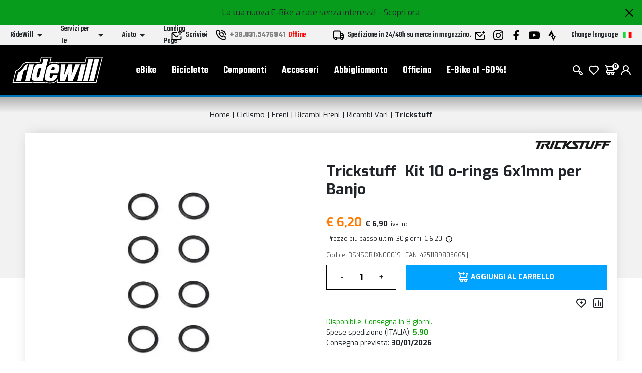

--- FILE ---
content_type: text/html; charset=utf-8
request_url: https://www.google.com/recaptcha/api2/anchor?ar=1&k=6LdOW7ofAAAAAIhoeNY3pjGnGDU7F29YkAdkxgQF&co=aHR0cHM6Ly93d3cucmlkZXdpbGwuaXQ6NDQz&hl=en&v=PoyoqOPhxBO7pBk68S4YbpHZ&size=invisible&anchor-ms=20000&execute-ms=30000&cb=924r1nkr3u4x
body_size: 48640
content:
<!DOCTYPE HTML><html dir="ltr" lang="en"><head><meta http-equiv="Content-Type" content="text/html; charset=UTF-8">
<meta http-equiv="X-UA-Compatible" content="IE=edge">
<title>reCAPTCHA</title>
<style type="text/css">
/* cyrillic-ext */
@font-face {
  font-family: 'Roboto';
  font-style: normal;
  font-weight: 400;
  font-stretch: 100%;
  src: url(//fonts.gstatic.com/s/roboto/v48/KFO7CnqEu92Fr1ME7kSn66aGLdTylUAMa3GUBHMdazTgWw.woff2) format('woff2');
  unicode-range: U+0460-052F, U+1C80-1C8A, U+20B4, U+2DE0-2DFF, U+A640-A69F, U+FE2E-FE2F;
}
/* cyrillic */
@font-face {
  font-family: 'Roboto';
  font-style: normal;
  font-weight: 400;
  font-stretch: 100%;
  src: url(//fonts.gstatic.com/s/roboto/v48/KFO7CnqEu92Fr1ME7kSn66aGLdTylUAMa3iUBHMdazTgWw.woff2) format('woff2');
  unicode-range: U+0301, U+0400-045F, U+0490-0491, U+04B0-04B1, U+2116;
}
/* greek-ext */
@font-face {
  font-family: 'Roboto';
  font-style: normal;
  font-weight: 400;
  font-stretch: 100%;
  src: url(//fonts.gstatic.com/s/roboto/v48/KFO7CnqEu92Fr1ME7kSn66aGLdTylUAMa3CUBHMdazTgWw.woff2) format('woff2');
  unicode-range: U+1F00-1FFF;
}
/* greek */
@font-face {
  font-family: 'Roboto';
  font-style: normal;
  font-weight: 400;
  font-stretch: 100%;
  src: url(//fonts.gstatic.com/s/roboto/v48/KFO7CnqEu92Fr1ME7kSn66aGLdTylUAMa3-UBHMdazTgWw.woff2) format('woff2');
  unicode-range: U+0370-0377, U+037A-037F, U+0384-038A, U+038C, U+038E-03A1, U+03A3-03FF;
}
/* math */
@font-face {
  font-family: 'Roboto';
  font-style: normal;
  font-weight: 400;
  font-stretch: 100%;
  src: url(//fonts.gstatic.com/s/roboto/v48/KFO7CnqEu92Fr1ME7kSn66aGLdTylUAMawCUBHMdazTgWw.woff2) format('woff2');
  unicode-range: U+0302-0303, U+0305, U+0307-0308, U+0310, U+0312, U+0315, U+031A, U+0326-0327, U+032C, U+032F-0330, U+0332-0333, U+0338, U+033A, U+0346, U+034D, U+0391-03A1, U+03A3-03A9, U+03B1-03C9, U+03D1, U+03D5-03D6, U+03F0-03F1, U+03F4-03F5, U+2016-2017, U+2034-2038, U+203C, U+2040, U+2043, U+2047, U+2050, U+2057, U+205F, U+2070-2071, U+2074-208E, U+2090-209C, U+20D0-20DC, U+20E1, U+20E5-20EF, U+2100-2112, U+2114-2115, U+2117-2121, U+2123-214F, U+2190, U+2192, U+2194-21AE, U+21B0-21E5, U+21F1-21F2, U+21F4-2211, U+2213-2214, U+2216-22FF, U+2308-230B, U+2310, U+2319, U+231C-2321, U+2336-237A, U+237C, U+2395, U+239B-23B7, U+23D0, U+23DC-23E1, U+2474-2475, U+25AF, U+25B3, U+25B7, U+25BD, U+25C1, U+25CA, U+25CC, U+25FB, U+266D-266F, U+27C0-27FF, U+2900-2AFF, U+2B0E-2B11, U+2B30-2B4C, U+2BFE, U+3030, U+FF5B, U+FF5D, U+1D400-1D7FF, U+1EE00-1EEFF;
}
/* symbols */
@font-face {
  font-family: 'Roboto';
  font-style: normal;
  font-weight: 400;
  font-stretch: 100%;
  src: url(//fonts.gstatic.com/s/roboto/v48/KFO7CnqEu92Fr1ME7kSn66aGLdTylUAMaxKUBHMdazTgWw.woff2) format('woff2');
  unicode-range: U+0001-000C, U+000E-001F, U+007F-009F, U+20DD-20E0, U+20E2-20E4, U+2150-218F, U+2190, U+2192, U+2194-2199, U+21AF, U+21E6-21F0, U+21F3, U+2218-2219, U+2299, U+22C4-22C6, U+2300-243F, U+2440-244A, U+2460-24FF, U+25A0-27BF, U+2800-28FF, U+2921-2922, U+2981, U+29BF, U+29EB, U+2B00-2BFF, U+4DC0-4DFF, U+FFF9-FFFB, U+10140-1018E, U+10190-1019C, U+101A0, U+101D0-101FD, U+102E0-102FB, U+10E60-10E7E, U+1D2C0-1D2D3, U+1D2E0-1D37F, U+1F000-1F0FF, U+1F100-1F1AD, U+1F1E6-1F1FF, U+1F30D-1F30F, U+1F315, U+1F31C, U+1F31E, U+1F320-1F32C, U+1F336, U+1F378, U+1F37D, U+1F382, U+1F393-1F39F, U+1F3A7-1F3A8, U+1F3AC-1F3AF, U+1F3C2, U+1F3C4-1F3C6, U+1F3CA-1F3CE, U+1F3D4-1F3E0, U+1F3ED, U+1F3F1-1F3F3, U+1F3F5-1F3F7, U+1F408, U+1F415, U+1F41F, U+1F426, U+1F43F, U+1F441-1F442, U+1F444, U+1F446-1F449, U+1F44C-1F44E, U+1F453, U+1F46A, U+1F47D, U+1F4A3, U+1F4B0, U+1F4B3, U+1F4B9, U+1F4BB, U+1F4BF, U+1F4C8-1F4CB, U+1F4D6, U+1F4DA, U+1F4DF, U+1F4E3-1F4E6, U+1F4EA-1F4ED, U+1F4F7, U+1F4F9-1F4FB, U+1F4FD-1F4FE, U+1F503, U+1F507-1F50B, U+1F50D, U+1F512-1F513, U+1F53E-1F54A, U+1F54F-1F5FA, U+1F610, U+1F650-1F67F, U+1F687, U+1F68D, U+1F691, U+1F694, U+1F698, U+1F6AD, U+1F6B2, U+1F6B9-1F6BA, U+1F6BC, U+1F6C6-1F6CF, U+1F6D3-1F6D7, U+1F6E0-1F6EA, U+1F6F0-1F6F3, U+1F6F7-1F6FC, U+1F700-1F7FF, U+1F800-1F80B, U+1F810-1F847, U+1F850-1F859, U+1F860-1F887, U+1F890-1F8AD, U+1F8B0-1F8BB, U+1F8C0-1F8C1, U+1F900-1F90B, U+1F93B, U+1F946, U+1F984, U+1F996, U+1F9E9, U+1FA00-1FA6F, U+1FA70-1FA7C, U+1FA80-1FA89, U+1FA8F-1FAC6, U+1FACE-1FADC, U+1FADF-1FAE9, U+1FAF0-1FAF8, U+1FB00-1FBFF;
}
/* vietnamese */
@font-face {
  font-family: 'Roboto';
  font-style: normal;
  font-weight: 400;
  font-stretch: 100%;
  src: url(//fonts.gstatic.com/s/roboto/v48/KFO7CnqEu92Fr1ME7kSn66aGLdTylUAMa3OUBHMdazTgWw.woff2) format('woff2');
  unicode-range: U+0102-0103, U+0110-0111, U+0128-0129, U+0168-0169, U+01A0-01A1, U+01AF-01B0, U+0300-0301, U+0303-0304, U+0308-0309, U+0323, U+0329, U+1EA0-1EF9, U+20AB;
}
/* latin-ext */
@font-face {
  font-family: 'Roboto';
  font-style: normal;
  font-weight: 400;
  font-stretch: 100%;
  src: url(//fonts.gstatic.com/s/roboto/v48/KFO7CnqEu92Fr1ME7kSn66aGLdTylUAMa3KUBHMdazTgWw.woff2) format('woff2');
  unicode-range: U+0100-02BA, U+02BD-02C5, U+02C7-02CC, U+02CE-02D7, U+02DD-02FF, U+0304, U+0308, U+0329, U+1D00-1DBF, U+1E00-1E9F, U+1EF2-1EFF, U+2020, U+20A0-20AB, U+20AD-20C0, U+2113, U+2C60-2C7F, U+A720-A7FF;
}
/* latin */
@font-face {
  font-family: 'Roboto';
  font-style: normal;
  font-weight: 400;
  font-stretch: 100%;
  src: url(//fonts.gstatic.com/s/roboto/v48/KFO7CnqEu92Fr1ME7kSn66aGLdTylUAMa3yUBHMdazQ.woff2) format('woff2');
  unicode-range: U+0000-00FF, U+0131, U+0152-0153, U+02BB-02BC, U+02C6, U+02DA, U+02DC, U+0304, U+0308, U+0329, U+2000-206F, U+20AC, U+2122, U+2191, U+2193, U+2212, U+2215, U+FEFF, U+FFFD;
}
/* cyrillic-ext */
@font-face {
  font-family: 'Roboto';
  font-style: normal;
  font-weight: 500;
  font-stretch: 100%;
  src: url(//fonts.gstatic.com/s/roboto/v48/KFO7CnqEu92Fr1ME7kSn66aGLdTylUAMa3GUBHMdazTgWw.woff2) format('woff2');
  unicode-range: U+0460-052F, U+1C80-1C8A, U+20B4, U+2DE0-2DFF, U+A640-A69F, U+FE2E-FE2F;
}
/* cyrillic */
@font-face {
  font-family: 'Roboto';
  font-style: normal;
  font-weight: 500;
  font-stretch: 100%;
  src: url(//fonts.gstatic.com/s/roboto/v48/KFO7CnqEu92Fr1ME7kSn66aGLdTylUAMa3iUBHMdazTgWw.woff2) format('woff2');
  unicode-range: U+0301, U+0400-045F, U+0490-0491, U+04B0-04B1, U+2116;
}
/* greek-ext */
@font-face {
  font-family: 'Roboto';
  font-style: normal;
  font-weight: 500;
  font-stretch: 100%;
  src: url(//fonts.gstatic.com/s/roboto/v48/KFO7CnqEu92Fr1ME7kSn66aGLdTylUAMa3CUBHMdazTgWw.woff2) format('woff2');
  unicode-range: U+1F00-1FFF;
}
/* greek */
@font-face {
  font-family: 'Roboto';
  font-style: normal;
  font-weight: 500;
  font-stretch: 100%;
  src: url(//fonts.gstatic.com/s/roboto/v48/KFO7CnqEu92Fr1ME7kSn66aGLdTylUAMa3-UBHMdazTgWw.woff2) format('woff2');
  unicode-range: U+0370-0377, U+037A-037F, U+0384-038A, U+038C, U+038E-03A1, U+03A3-03FF;
}
/* math */
@font-face {
  font-family: 'Roboto';
  font-style: normal;
  font-weight: 500;
  font-stretch: 100%;
  src: url(//fonts.gstatic.com/s/roboto/v48/KFO7CnqEu92Fr1ME7kSn66aGLdTylUAMawCUBHMdazTgWw.woff2) format('woff2');
  unicode-range: U+0302-0303, U+0305, U+0307-0308, U+0310, U+0312, U+0315, U+031A, U+0326-0327, U+032C, U+032F-0330, U+0332-0333, U+0338, U+033A, U+0346, U+034D, U+0391-03A1, U+03A3-03A9, U+03B1-03C9, U+03D1, U+03D5-03D6, U+03F0-03F1, U+03F4-03F5, U+2016-2017, U+2034-2038, U+203C, U+2040, U+2043, U+2047, U+2050, U+2057, U+205F, U+2070-2071, U+2074-208E, U+2090-209C, U+20D0-20DC, U+20E1, U+20E5-20EF, U+2100-2112, U+2114-2115, U+2117-2121, U+2123-214F, U+2190, U+2192, U+2194-21AE, U+21B0-21E5, U+21F1-21F2, U+21F4-2211, U+2213-2214, U+2216-22FF, U+2308-230B, U+2310, U+2319, U+231C-2321, U+2336-237A, U+237C, U+2395, U+239B-23B7, U+23D0, U+23DC-23E1, U+2474-2475, U+25AF, U+25B3, U+25B7, U+25BD, U+25C1, U+25CA, U+25CC, U+25FB, U+266D-266F, U+27C0-27FF, U+2900-2AFF, U+2B0E-2B11, U+2B30-2B4C, U+2BFE, U+3030, U+FF5B, U+FF5D, U+1D400-1D7FF, U+1EE00-1EEFF;
}
/* symbols */
@font-face {
  font-family: 'Roboto';
  font-style: normal;
  font-weight: 500;
  font-stretch: 100%;
  src: url(//fonts.gstatic.com/s/roboto/v48/KFO7CnqEu92Fr1ME7kSn66aGLdTylUAMaxKUBHMdazTgWw.woff2) format('woff2');
  unicode-range: U+0001-000C, U+000E-001F, U+007F-009F, U+20DD-20E0, U+20E2-20E4, U+2150-218F, U+2190, U+2192, U+2194-2199, U+21AF, U+21E6-21F0, U+21F3, U+2218-2219, U+2299, U+22C4-22C6, U+2300-243F, U+2440-244A, U+2460-24FF, U+25A0-27BF, U+2800-28FF, U+2921-2922, U+2981, U+29BF, U+29EB, U+2B00-2BFF, U+4DC0-4DFF, U+FFF9-FFFB, U+10140-1018E, U+10190-1019C, U+101A0, U+101D0-101FD, U+102E0-102FB, U+10E60-10E7E, U+1D2C0-1D2D3, U+1D2E0-1D37F, U+1F000-1F0FF, U+1F100-1F1AD, U+1F1E6-1F1FF, U+1F30D-1F30F, U+1F315, U+1F31C, U+1F31E, U+1F320-1F32C, U+1F336, U+1F378, U+1F37D, U+1F382, U+1F393-1F39F, U+1F3A7-1F3A8, U+1F3AC-1F3AF, U+1F3C2, U+1F3C4-1F3C6, U+1F3CA-1F3CE, U+1F3D4-1F3E0, U+1F3ED, U+1F3F1-1F3F3, U+1F3F5-1F3F7, U+1F408, U+1F415, U+1F41F, U+1F426, U+1F43F, U+1F441-1F442, U+1F444, U+1F446-1F449, U+1F44C-1F44E, U+1F453, U+1F46A, U+1F47D, U+1F4A3, U+1F4B0, U+1F4B3, U+1F4B9, U+1F4BB, U+1F4BF, U+1F4C8-1F4CB, U+1F4D6, U+1F4DA, U+1F4DF, U+1F4E3-1F4E6, U+1F4EA-1F4ED, U+1F4F7, U+1F4F9-1F4FB, U+1F4FD-1F4FE, U+1F503, U+1F507-1F50B, U+1F50D, U+1F512-1F513, U+1F53E-1F54A, U+1F54F-1F5FA, U+1F610, U+1F650-1F67F, U+1F687, U+1F68D, U+1F691, U+1F694, U+1F698, U+1F6AD, U+1F6B2, U+1F6B9-1F6BA, U+1F6BC, U+1F6C6-1F6CF, U+1F6D3-1F6D7, U+1F6E0-1F6EA, U+1F6F0-1F6F3, U+1F6F7-1F6FC, U+1F700-1F7FF, U+1F800-1F80B, U+1F810-1F847, U+1F850-1F859, U+1F860-1F887, U+1F890-1F8AD, U+1F8B0-1F8BB, U+1F8C0-1F8C1, U+1F900-1F90B, U+1F93B, U+1F946, U+1F984, U+1F996, U+1F9E9, U+1FA00-1FA6F, U+1FA70-1FA7C, U+1FA80-1FA89, U+1FA8F-1FAC6, U+1FACE-1FADC, U+1FADF-1FAE9, U+1FAF0-1FAF8, U+1FB00-1FBFF;
}
/* vietnamese */
@font-face {
  font-family: 'Roboto';
  font-style: normal;
  font-weight: 500;
  font-stretch: 100%;
  src: url(//fonts.gstatic.com/s/roboto/v48/KFO7CnqEu92Fr1ME7kSn66aGLdTylUAMa3OUBHMdazTgWw.woff2) format('woff2');
  unicode-range: U+0102-0103, U+0110-0111, U+0128-0129, U+0168-0169, U+01A0-01A1, U+01AF-01B0, U+0300-0301, U+0303-0304, U+0308-0309, U+0323, U+0329, U+1EA0-1EF9, U+20AB;
}
/* latin-ext */
@font-face {
  font-family: 'Roboto';
  font-style: normal;
  font-weight: 500;
  font-stretch: 100%;
  src: url(//fonts.gstatic.com/s/roboto/v48/KFO7CnqEu92Fr1ME7kSn66aGLdTylUAMa3KUBHMdazTgWw.woff2) format('woff2');
  unicode-range: U+0100-02BA, U+02BD-02C5, U+02C7-02CC, U+02CE-02D7, U+02DD-02FF, U+0304, U+0308, U+0329, U+1D00-1DBF, U+1E00-1E9F, U+1EF2-1EFF, U+2020, U+20A0-20AB, U+20AD-20C0, U+2113, U+2C60-2C7F, U+A720-A7FF;
}
/* latin */
@font-face {
  font-family: 'Roboto';
  font-style: normal;
  font-weight: 500;
  font-stretch: 100%;
  src: url(//fonts.gstatic.com/s/roboto/v48/KFO7CnqEu92Fr1ME7kSn66aGLdTylUAMa3yUBHMdazQ.woff2) format('woff2');
  unicode-range: U+0000-00FF, U+0131, U+0152-0153, U+02BB-02BC, U+02C6, U+02DA, U+02DC, U+0304, U+0308, U+0329, U+2000-206F, U+20AC, U+2122, U+2191, U+2193, U+2212, U+2215, U+FEFF, U+FFFD;
}
/* cyrillic-ext */
@font-face {
  font-family: 'Roboto';
  font-style: normal;
  font-weight: 900;
  font-stretch: 100%;
  src: url(//fonts.gstatic.com/s/roboto/v48/KFO7CnqEu92Fr1ME7kSn66aGLdTylUAMa3GUBHMdazTgWw.woff2) format('woff2');
  unicode-range: U+0460-052F, U+1C80-1C8A, U+20B4, U+2DE0-2DFF, U+A640-A69F, U+FE2E-FE2F;
}
/* cyrillic */
@font-face {
  font-family: 'Roboto';
  font-style: normal;
  font-weight: 900;
  font-stretch: 100%;
  src: url(//fonts.gstatic.com/s/roboto/v48/KFO7CnqEu92Fr1ME7kSn66aGLdTylUAMa3iUBHMdazTgWw.woff2) format('woff2');
  unicode-range: U+0301, U+0400-045F, U+0490-0491, U+04B0-04B1, U+2116;
}
/* greek-ext */
@font-face {
  font-family: 'Roboto';
  font-style: normal;
  font-weight: 900;
  font-stretch: 100%;
  src: url(//fonts.gstatic.com/s/roboto/v48/KFO7CnqEu92Fr1ME7kSn66aGLdTylUAMa3CUBHMdazTgWw.woff2) format('woff2');
  unicode-range: U+1F00-1FFF;
}
/* greek */
@font-face {
  font-family: 'Roboto';
  font-style: normal;
  font-weight: 900;
  font-stretch: 100%;
  src: url(//fonts.gstatic.com/s/roboto/v48/KFO7CnqEu92Fr1ME7kSn66aGLdTylUAMa3-UBHMdazTgWw.woff2) format('woff2');
  unicode-range: U+0370-0377, U+037A-037F, U+0384-038A, U+038C, U+038E-03A1, U+03A3-03FF;
}
/* math */
@font-face {
  font-family: 'Roboto';
  font-style: normal;
  font-weight: 900;
  font-stretch: 100%;
  src: url(//fonts.gstatic.com/s/roboto/v48/KFO7CnqEu92Fr1ME7kSn66aGLdTylUAMawCUBHMdazTgWw.woff2) format('woff2');
  unicode-range: U+0302-0303, U+0305, U+0307-0308, U+0310, U+0312, U+0315, U+031A, U+0326-0327, U+032C, U+032F-0330, U+0332-0333, U+0338, U+033A, U+0346, U+034D, U+0391-03A1, U+03A3-03A9, U+03B1-03C9, U+03D1, U+03D5-03D6, U+03F0-03F1, U+03F4-03F5, U+2016-2017, U+2034-2038, U+203C, U+2040, U+2043, U+2047, U+2050, U+2057, U+205F, U+2070-2071, U+2074-208E, U+2090-209C, U+20D0-20DC, U+20E1, U+20E5-20EF, U+2100-2112, U+2114-2115, U+2117-2121, U+2123-214F, U+2190, U+2192, U+2194-21AE, U+21B0-21E5, U+21F1-21F2, U+21F4-2211, U+2213-2214, U+2216-22FF, U+2308-230B, U+2310, U+2319, U+231C-2321, U+2336-237A, U+237C, U+2395, U+239B-23B7, U+23D0, U+23DC-23E1, U+2474-2475, U+25AF, U+25B3, U+25B7, U+25BD, U+25C1, U+25CA, U+25CC, U+25FB, U+266D-266F, U+27C0-27FF, U+2900-2AFF, U+2B0E-2B11, U+2B30-2B4C, U+2BFE, U+3030, U+FF5B, U+FF5D, U+1D400-1D7FF, U+1EE00-1EEFF;
}
/* symbols */
@font-face {
  font-family: 'Roboto';
  font-style: normal;
  font-weight: 900;
  font-stretch: 100%;
  src: url(//fonts.gstatic.com/s/roboto/v48/KFO7CnqEu92Fr1ME7kSn66aGLdTylUAMaxKUBHMdazTgWw.woff2) format('woff2');
  unicode-range: U+0001-000C, U+000E-001F, U+007F-009F, U+20DD-20E0, U+20E2-20E4, U+2150-218F, U+2190, U+2192, U+2194-2199, U+21AF, U+21E6-21F0, U+21F3, U+2218-2219, U+2299, U+22C4-22C6, U+2300-243F, U+2440-244A, U+2460-24FF, U+25A0-27BF, U+2800-28FF, U+2921-2922, U+2981, U+29BF, U+29EB, U+2B00-2BFF, U+4DC0-4DFF, U+FFF9-FFFB, U+10140-1018E, U+10190-1019C, U+101A0, U+101D0-101FD, U+102E0-102FB, U+10E60-10E7E, U+1D2C0-1D2D3, U+1D2E0-1D37F, U+1F000-1F0FF, U+1F100-1F1AD, U+1F1E6-1F1FF, U+1F30D-1F30F, U+1F315, U+1F31C, U+1F31E, U+1F320-1F32C, U+1F336, U+1F378, U+1F37D, U+1F382, U+1F393-1F39F, U+1F3A7-1F3A8, U+1F3AC-1F3AF, U+1F3C2, U+1F3C4-1F3C6, U+1F3CA-1F3CE, U+1F3D4-1F3E0, U+1F3ED, U+1F3F1-1F3F3, U+1F3F5-1F3F7, U+1F408, U+1F415, U+1F41F, U+1F426, U+1F43F, U+1F441-1F442, U+1F444, U+1F446-1F449, U+1F44C-1F44E, U+1F453, U+1F46A, U+1F47D, U+1F4A3, U+1F4B0, U+1F4B3, U+1F4B9, U+1F4BB, U+1F4BF, U+1F4C8-1F4CB, U+1F4D6, U+1F4DA, U+1F4DF, U+1F4E3-1F4E6, U+1F4EA-1F4ED, U+1F4F7, U+1F4F9-1F4FB, U+1F4FD-1F4FE, U+1F503, U+1F507-1F50B, U+1F50D, U+1F512-1F513, U+1F53E-1F54A, U+1F54F-1F5FA, U+1F610, U+1F650-1F67F, U+1F687, U+1F68D, U+1F691, U+1F694, U+1F698, U+1F6AD, U+1F6B2, U+1F6B9-1F6BA, U+1F6BC, U+1F6C6-1F6CF, U+1F6D3-1F6D7, U+1F6E0-1F6EA, U+1F6F0-1F6F3, U+1F6F7-1F6FC, U+1F700-1F7FF, U+1F800-1F80B, U+1F810-1F847, U+1F850-1F859, U+1F860-1F887, U+1F890-1F8AD, U+1F8B0-1F8BB, U+1F8C0-1F8C1, U+1F900-1F90B, U+1F93B, U+1F946, U+1F984, U+1F996, U+1F9E9, U+1FA00-1FA6F, U+1FA70-1FA7C, U+1FA80-1FA89, U+1FA8F-1FAC6, U+1FACE-1FADC, U+1FADF-1FAE9, U+1FAF0-1FAF8, U+1FB00-1FBFF;
}
/* vietnamese */
@font-face {
  font-family: 'Roboto';
  font-style: normal;
  font-weight: 900;
  font-stretch: 100%;
  src: url(//fonts.gstatic.com/s/roboto/v48/KFO7CnqEu92Fr1ME7kSn66aGLdTylUAMa3OUBHMdazTgWw.woff2) format('woff2');
  unicode-range: U+0102-0103, U+0110-0111, U+0128-0129, U+0168-0169, U+01A0-01A1, U+01AF-01B0, U+0300-0301, U+0303-0304, U+0308-0309, U+0323, U+0329, U+1EA0-1EF9, U+20AB;
}
/* latin-ext */
@font-face {
  font-family: 'Roboto';
  font-style: normal;
  font-weight: 900;
  font-stretch: 100%;
  src: url(//fonts.gstatic.com/s/roboto/v48/KFO7CnqEu92Fr1ME7kSn66aGLdTylUAMa3KUBHMdazTgWw.woff2) format('woff2');
  unicode-range: U+0100-02BA, U+02BD-02C5, U+02C7-02CC, U+02CE-02D7, U+02DD-02FF, U+0304, U+0308, U+0329, U+1D00-1DBF, U+1E00-1E9F, U+1EF2-1EFF, U+2020, U+20A0-20AB, U+20AD-20C0, U+2113, U+2C60-2C7F, U+A720-A7FF;
}
/* latin */
@font-face {
  font-family: 'Roboto';
  font-style: normal;
  font-weight: 900;
  font-stretch: 100%;
  src: url(//fonts.gstatic.com/s/roboto/v48/KFO7CnqEu92Fr1ME7kSn66aGLdTylUAMa3yUBHMdazQ.woff2) format('woff2');
  unicode-range: U+0000-00FF, U+0131, U+0152-0153, U+02BB-02BC, U+02C6, U+02DA, U+02DC, U+0304, U+0308, U+0329, U+2000-206F, U+20AC, U+2122, U+2191, U+2193, U+2212, U+2215, U+FEFF, U+FFFD;
}

</style>
<link rel="stylesheet" type="text/css" href="https://www.gstatic.com/recaptcha/releases/PoyoqOPhxBO7pBk68S4YbpHZ/styles__ltr.css">
<script nonce="sjURTuHQPjTkMLCrNHCclQ" type="text/javascript">window['__recaptcha_api'] = 'https://www.google.com/recaptcha/api2/';</script>
<script type="text/javascript" src="https://www.gstatic.com/recaptcha/releases/PoyoqOPhxBO7pBk68S4YbpHZ/recaptcha__en.js" nonce="sjURTuHQPjTkMLCrNHCclQ">
      
    </script></head>
<body><div id="rc-anchor-alert" class="rc-anchor-alert"></div>
<input type="hidden" id="recaptcha-token" value="[base64]">
<script type="text/javascript" nonce="sjURTuHQPjTkMLCrNHCclQ">
      recaptcha.anchor.Main.init("[\x22ainput\x22,[\x22bgdata\x22,\x22\x22,\[base64]/[base64]/bmV3IFpbdF0obVswXSk6Sz09Mj9uZXcgWlt0XShtWzBdLG1bMV0pOks9PTM/bmV3IFpbdF0obVswXSxtWzFdLG1bMl0pOks9PTQ/[base64]/[base64]/[base64]/[base64]/[base64]/[base64]/[base64]/[base64]/[base64]/[base64]/[base64]/[base64]/[base64]/[base64]\\u003d\\u003d\x22,\[base64]\x22,\x22MTbDv3Ehwq06w5bCrD1QX8KDQwx0wo5QLcO7w6EWw5PCgFMfwrTDjcOjPADDvyLDvHxiwrEHEMKKw6EJwr3CscOTw6TCuDRNYcKAXcOQHzXCkijDrMKVwqxZU8Ojw6cRccOAw5d0wpxHLcKzF3vDn2/CsMK8MCQtw4g+OgTChQ1bwrjCjcOCfsK6XMO8B8KUw5LCmcO+wo9Fw5V+QRzDkEB4Umtww61+W8Kowq8WwqPDsx8HKcO3FTtPfcO1wpLDphtgwo1FFlfDsSTCohzCsGbDmsKBaMK1wogdDTBJw45kw7hxwpp7RnDCmMOBTgLDkSBINcKRw7nCtRthVX/[base64]/Di2YKw4pLGjIrUBZCwrFhw57ClQLDsynCjUt3w4EcwpA3w4l/X8KoDm3DlkjDsMKywo5HJ0lowq/CpCY1VcORWsK6KMOGBF4iCcKYOT9qwrw3wqN/f8KGwrfCscKcWcOxw6bDunp6FlHCgXjDh8KbckHDn8OaRgVwAMOywosRAFjDllDCqSbDh8KlHGPCoMO2wrc7Aig3EFbDnyjCicOxNBlXw7hsGjfDrcKxw6JDw5sxRcKbw5sLwqjCh8Omw78ALVBYRQrDlsKEAw3ChMKhw5/CusKXw6odPMOYS0hCfjnDp8OLwrtXM2PCsMKHwppAaC5awo8+Nn7DpwHClUkBw4rDgEfCoMKcJMKKw409w7MMRjAgQzV3w6bDoA1Bw4XCghzCnyRPWzvCusO8cU7Cq8O5WMOzwpYNwpnCkWRjwoASw4tIw6HCpsO9T3/Ch8Kew5vDhDvDrcO9w4vDgMKbXsKRw7fDlwApOsOsw7xjFlk1wprDizPDuTcJBnrClBnChnJAPsOiHQEywqIVw6tdwrzCkQfDmgfCv8OcaHp0d8O/UyvDsH01DE0+wrzDuMOyJy9kScKpcMKEw4Izw4/[base64]/Q8OOw6Apw5NQcmDChEPDriFyW0fCmm7DvsKxNxHDq3RUw7bCk8O1w6rCnlNvw4tODhLDmSNGw5LDpcOHLsOdTwFuImnCtBnChcORwr/CkMOnwrbDgsO9wqZWw47CjMOYchAAwqJNw67CmyzDo8Osw6RXasOOwrYVJcK6w4FmwrA1HHTDi8K3KsOWesOmwr/DkMO6wpxgdH4Fw6fCpFJxekzCs8O3FzpHwq/[base64]/DosOlLMKpdcKfHU7DkMKzwoFHbcKBHwtTCcOgw4kIwqwEWcK+P8OIwqhjwqw+w7TDkcOoURLDgsK1wrw7OWfDh8OsEsKlYG/[base64]/DliTDgTLDh8KHwrwww6vCsjLDosOLYVXDtWRRwpTCnRdOSQjDrw1hw7fDvnAcwofCl8Ogw6PDhS3CmTTCvUJXTgoWw7zCjwAxwqvCs8ODwqjDlHEuwoUHPTbCoRZqwoLDncOvBi7Cl8ODQgPCrQnCmsOOw5bChsK/[base64]/Cr8O5TMK0BcO2TcOJQ3/[base64]/CpcKGwrHDrcOcwqwgw5pQwofCs3gzAX9zOsK3w5MUw7YfwqgywrbDr8OZAsOZCMOOSGw2XmoWw6haLcKNE8OGTcORw4AOw4Iww5/[base64]/w5zCjXBBwp7DlTRmw6cSw7NNEsOQw5tfNcKBIcO0wr5DNcKABGrCqzfCqcKHw5AgKsOWwqrDvlTDhMKyWMO4YsKhwqcUMCJfwptDwq/CocOEw5JZw44rBTRfLSTDscKNN8KGwrjCv8Kpw5dGwpUCC8KbElTCvcK+w7HDs8OAwrRHK8K+VyvCvsKuwprDu1hhPsOaDiHDqDzCkcOjInkcw5dHH8OXw4jChGFXX3dTwr/CuyfDusK5w53CmCnCv8OKdz7DiGdrw4Z4w6rDiGzDtMOdw5/[base64]/w459csO7wojDk1h8w4A4wrjDnRjDiCpXw4jCmGrCghsIDMOzIRvCiygkM8KBTEUeVsOaScK7cg/[base64]/[base64]/DucKiwqrDpXY5PBDCqwbDrG8tWS9rwpZwXsK3HQpNw6fCtkrDs3/Cq8OkNsKaw60gAcOQwo3CuEPDhCsZw6/CtMKxflMywpHCqWd/[base64]/[base64]/woEUwrzDnBFLJjEkw49Ywo4NZMK1TVLDrAV6JkbDmsKMwqw6cMKhdsK5wrAdYMK+w6tOO00EwoDDvcKCIFHDtsOhwp/DpsKQWjFJw4ZlFDtQKRvCrHBwBW54wrTDqXARTn1MccOTwozDocKnwpnCuF99Nn3ChcKaNMOFKMO5w7LDvz8Gw4NCfwbDoAMNwqPCi30rw4LDiwjCi8OPasK6w6MVw61xwpgtwox7w4Bcw7/[base64]/M8OrYR14woPCvDDDtsKqUxQVOBcZOTrCnx57ZnQ4wqI/UyZPTMOVwpdywqnCoMOjwoHDjMKUX38FwpTCmMKCGEwYw7zDpXAvTsKPAEdERBXDtsOOwqnClsOfUsO/c009w4doYh7DhsOPVHrCisOYRMKoWULCu8KCCUolFMO1emjCicOGRsOMwr/CigBSwpfCkmoNOsOPEMOIbXVwwrrDuRp9w5FeEAUyKWMfF8KCMX07w7UIw4bCrxB2YyHCmwfCocKdUnETw4xZwpBZMMOFI2BKw5jCkcK0w5E3w7LDtlzCvcO2GR9mUwoKwoklXMKnwrnDnw0TwqPCozYXJTXDlsOiwrfCucKuwrpNwqTCmygMwp/CpsKcS8KDw5sew4PDsBPDg8KTCCZuBMKpwqYXT2UUw6ofHWItFsKkJcOsw5vCmcOFGhdtPWxqF8KIw4kdwot8BCbDjQEpw4XDl30Jw6oRw6HCmFo4RHvChsKBw5FHNcO9wqXDknjDgsOEwrvDusOlGMO5w7TCqn8xwrxnX8Kww6rDjcOsEnkgw5rDm3/CgsOOGg/Cj8OAwqfDksKdwrrDjwLDo8K0wpzCmEouO1cqZQhtLsKPJ0paTSp4DCDCuy7DpmZUw4/DpykAIsOww7xBwrvCpT3DiAvDgcKBwpp9DWd0U8OKaALCjsOPKFvDhMO/w5Ufw6sPEcO3w5dEcsOwbgglQcOJwqjDpTFowqvCtD3Do0vCk3vDhsOFwqEhw5DCmyvDjC0Aw4EiwpnDqMOCwqYITnLDncKAUxljTWNnw69te1/CpcO4fsKxQX1EwrZew6VqIMKWTsOww6TDjMKdw5LDvyAgAcKpIGHClkpnDE8pwpNiX0Ijf8K9G29lZXhKI2hIElk5LcOfQQ19w7LCvVLDgMKfwqxSw4bDqUDDvXB0acKgw5TClUMXLcO6NU/CscOrwphWw7fCi3s6wpLClsO9w6TDgMOeJcK/[base64]/[base64]/Cpj5DUMOHVFYSw6nDrkXDnMOpw4JKw6g8CcOHSSPCksKiwoMwbALDhsOVWy/DgMOPXsOpwp7DnTI/wrLDvRpnw6MEL8OBC3/[base64]/b8K/w77CuXLCv8Kvw4hvfsOLf0/[base64]/Di8KEwr7CvMK2e8Orw4vCjB4rwrzDr8K2Y8Kcwp1Nwp3DmxQ+wqDCtsK5csKiBMKYwpDCjcKHPcOOwrFFwqLDh8K4dio+wovCmSVKw6ZddUh7wrjDkgHCpV/Dv8O3eBvChMO2LF8tVzkuwokiMAQIdsOWcHRLMXw0dBBJHcOxIsOxKcKgOMKxwpgXAMOQZ8ODLlzDgcOzLCDCuBnDisO+Z8ONYjhNCcKiMyvCmsO/[base64]/w71YfcKuw5FLS1omw6DDgGBNZTLDuijDtsOPbHJ2w53Cny7Dl24EwpFiwofCj8O+wpV5c8KTcsKYGsO5w4ItwqbCvQENOMKOH8Knw7PCvsKAwpTDusKadMKsw6rCrcOLw5TCtMKXw70Cw41QRSE6H8Kww5jCgcOdGk1GMFoDw44BSyLDtcO/B8Oew4LCqsOCw4vDhcOiMcOnAgDDu8KoBMOnWCTCu8KowookwpHDnMOPwrXDshzCty/DocK3RH3DrFTCkQxww5DDoMK2w7tpwpDDjcKFKcKFw77CjcKGwrcpb8KXw53CminDuhjCrDzCnCfDr8KwWMKaworDhMKfwqPDmMOvwpnDqGjCocONI8OJUwPCtMO2B8Kuw6MoIEdcKMOEfcKvLykLZB7DicK6wqLDvsKowodywpxeADnChX/Cg1HCqcOWwrzDhA4nw6UpCAs1wqbCsSjDrCpIPVrDiS1Iw63DljvCrsKbwp/CsS3ClsOcwrpBw4QSwqZ2wp/[base64]/w43DpwRqwoLDl8K4ACzCr8KRwq/Dqk3Dj1LCtMKLwqbDhsKfw4YVScO0wpXCixvCtlnCtyLCnix9wrc1w6zDih/DtjI6DcKsSsKewoJww5FDECLCtjpswqsPBMK4HDtaw4MdwoAIwol9w7bCn8Kow4XDgcOTwqIcw4lbw7LDocKRXwTCmsOVOMOpwpYcE8OcXwsqw40Ew4fCicK8dQ15wp4sw5rCh2xBw7VREg9VLMKVJBDCm8OpwrDDtD/[base64]/DrGXCu8KkwprCp8KICMKJwrbDhsO9VT/Dj2DDp3HDi8KHGsOpw5fCucKgwrHCv8K3CwEQwqJawoTCggpXwpnDpsOTw4EnwrxvwrfCnsOecS/Dsg/Co8OZwot1w7dSI8Ocw4DCv17CrsOqw67Dj8KnYDzCt8O8w4bDoBHCrMKWfGLCo1ohw6/DucOVwrUyQcOZwrHClT9nw7pEw6TCocOpQcOoBSrCpMO+eXjDs1ZRwqzCsB4Jwp5Sw4AlZ2LDnHJRw6wPw7Q9wqggwrxCwpQ5UVHCnRHCqcKTwpvCg8K7w649w4N3wo5GwrLCkcOnLW8jw6Mxw59JwqTCrzDDjsOHQcKDFXDClVxVUcOyBQxebMOww5jDui/[base64]/CnR7CokrChR0Zd8KUBMOdw41EGcKmw794bkPDmWN1wpnCtnTDlnl6F0rDgsOqTcOaF8OVwoZAw7EDO8KGN0oHwpnDvsKOwrDCt8KGMDU/AMONM8K3wr3DnsKWLsKqPcKOwpp9OcK0M8OAX8OKYcOzTsO4w5vCrxtrw6JacsKrLHgBPMObwoHDjhvCkxttw6zCv0XCncKmw4PDoQnCqsOswqzCtMKqesO/BjfCvMOqEsKxHTJTQHFSSwDCj0xlw7rCs1nDpXLCuMOJMsO1V2AGK0bDv8OIw449JyzCgMK/wo/DgcK6w5gPCsKzwoFubcKkKMOye8Oyw7zDl8KGLH7CoGYPIAk9w4ARYMOOXj1masOYw47CnsOxwqFbGsKKw5zDlgkIwoHDpMORw5LDpMKPwpVtw7/Cm3bDiBXCt8K2wpvCv8KiwrnCgMOSwoLCu8KwWWwtN8KWw4pkwoUkb0fCtX7CmcK0wrXDmcOVHMKSwobCicOZKREYFgM4ccKOb8ObwojDg1PDlz03wpDCmMKCw53DqiPDp3nDvR3CsXrCgDspw7oYw7gvwpQIw4HDvC0MwpVbw43ChMKVNMOMw5YQaMKew6/DnjjDm2BbFElSL8OldkPCmcO4w497QHDCuMKeKMKsExJpwo0Df3FEFU8two1daXUcw7Yuw4J6f8Olw5N1XcOrwrbCiH0lSsKhwoDCmcOEYcOIbcOlbl/Dt8K9w7Udw4RZwodhaMOCw6pKw5XCiMKnEsKpEUXDosKdwonCgcK5ZcOCIcO2w7IWwoYLYxsxwoHDisKCwrzDgAvCn8K9w7tUw4nDulTCjEVUesODwrjDtiRQL3bChncfI8KfMcKMPMKcJnTDuyJTwq7DvsO/F0nCkWE0e8O0K8KawqJAanzDvS53wqzCh2hnwp7DjU0DeMKXccOID1bCjMOwwqbDiSLDtHApHMKow5PDmcOrIDbClsKwBMOew7Z8WFzDh0U/[base64]/[base64]/DhTQCwqwXw5nCuwXChgnDuivDvMOvRcKFw7w8wo0Kw5UpIMOuwq3Ci3IGYMO7VGfCiWjDvcOjfTHDnyVNYVtrX8KnDQ9Bwq8EwrjDtFpLw6DDh8Kyw63CqAxsI8KIwpzCicOTwpp/[base64]/OMKvw6lpfUTCpR3CvUx3wq5yYcKjw7jDi8KyDsKRf2PDqsOwRcOEKsKCRkzCv8Ouw5XCigbDrjhkwoYwVMKmwoEBw43CmMOpDUDCmsOrwoJLGTNYwqsUPxVCw6VFb8OFwrnDrcOoaWAQDRzDqsKlw4HDrETDosOcSMKFOWDDlMKOB0/[base64]/EAZOw7MRw6HDqnA5fMOLdz08OFXCjW3DsRhowrlxw7jDl8OsIcKkQUlaUsOII8OswrQlwph5TAXDrXojM8ODE2vCqR7CusOhwqoOFcKoRMOJwoMXw4tHw4DDmRpVw74cwqlqbcOkNls2w4fCsMKYNArDpcO/w5dQwpRewoJbUxnDj27DgWLDjhgwIVgnVsKud8KZw6IccD7DisKgwrPCpsKCAA7CkSTCsMOgCMORA1PCosK+w61Vw7x+wqnDslIlwo/[base64]/DqsObQETDg1NsOsOQBibClgNTH8OowpbDncOXwo7CgsKAL2XDkcOiwpIKw4/CjFbDjGsfwoXDuklkwrfCrsOvdsKpwrTDqMOBPyw/w4zCnWAua8OGwrFXH8OCwowSBmlxf8Oja8KecjvDkil/wqlRw6HDicOKwpwZSsKnwprClcOLw6HDgVLCpAZfwr/ClMOHwr/DuMOnF8Khwr0BXylpXsKBwr7CvC0vAjrCn8KqS1pPwo3DvTBFw7dETcK1acKsOMOfS0o0M8Ogw7DCvUw7w7cZMMK8wqQ2c1bDjsKmwqLCtsOkR8O5aXTDozRowrEYwpVDHz7CpsKjJcOow5EpSsOERmHCksO2wovCoAkYw6JbHMK9wq1FYsKeQ21/[base64]/[base64]/DsB9pw5FXTcOsFsKEN8KjWGVGwpIvwo59w4kiw4JNw73DjBQBX3c4GsKDw5R6PsOywqHCgcO1AMKCw6DCvltEH8O1YcK4UV3CuSR9wrlBw5/Cl198ejR3w5XCk14gwp11GcOyHsOlGBYiMCZXw6TCpmcnwrDCu0vDqE7DtsKwdVXChkl+M8OVw65sw74RHcOZN3gZVMOXTcKZw4Vdw5FsMyxtKMOgw6HCpcKyBMKFFmzCr8KxfsOPwpjCrMOKwoUew4zDmMK1wr0ILWknwpXDusKkSEjDtMK/WsOHwpcCZsOHa0x/Zz7DqMKPdcKrw6LDgcOTYH/ClDjDm3HCihFxQ8OsIcOqwrrDusOfwoFrwqVEWUZhD8Omwp0DOcOQUSvCp8KFfkDDvGoZfExPL0/DusK+w5d9JQTCv8K0UXzDkQ/CmMKGw7x7DMObwqHCvsKwYMOMRkjDiMKcw4AzwoPClcKgw5/DkFzDgWkLw5gtwqIhw5TDgcK9w7XDv8OhZsK1LMO+w5sTwqfDvsKEwq58w4LCrA9uPcKDFcOqZ33CscK2HV7Cu8O1w4UEw5l8w5EYGcOIZ8Kqwr5JwojDlCzCj8Kvw4/ChsO2Ez0Uw5Y9WsKqXMKqdMKnQsOldy/CiRwYwrLDjsKawpPCpFVFbMK6UxoUWcOUw4J2wp12M1vDlBdWw6t7w5HCtsKxw7cSFMKXworCocOKAELClMKgw4Ycw6JRwpwfJcO1w55iw5ttKBnDvB3CqcKNwqY6w4QSwp7CssKxeMOecQ/DtsOGK8OuL3/CmMKEDgzDh3lfZwTDlCrDjWwqZcOzFsK+wq3DjMK7O8K6wr8GwrEBVjIrwoogwoLCicOrfsOZwow5wrcRCsKdwr/CmsOtwrYUTsKhw6RhwojCrkzCrsOsw6LCmsK7w7VGH8KqYsK5wpHDmhrCgMKOwo8/DwgLLEvCucK/bB4nMsKNVGfCk8OKwofDtAYTwo3Du0XCiHvCoRlFAsKlwoXCk35RwqXClRRvwrzCpE3CucOXOiJrw5nCocKYw5LCg0HCrcK6RcOYdQhUCwN9FsK7wo/[base64]/Dpm9bM1zDksKtBsO8GmHCrF7Dpg4jw7LCmVMyKMKBwrt5UzDDusOTwqLDl8OSw4DClcOxWcO8AcK8TcONdsOUwqhwcsKieRwLwrbDglLDkcKLa8O0w7Y4S8OoT8O+w6t3w70iwqXCjMKUXxDCvzjCjjwXwqnClnXCkcO/asKaw6sRbsKWMSliw4gdRcOaFhwaWGABwrPDrMKCw4nDjCM3WcK+w7VVOxPDoy0qW8OcUsKqwpBAwrNRw69dw6HDvMKUDcOUWsK/[base64]/ChMKzAlEBN28ewoHCucOUNMKdwrnCv8KAM8KFXcOGWTLDocONMnXCm8OONylKw6oFZDE3wqh5w5VZB8Ofw4dNw47CkMOXw4EjGBzDt2ZHBy3CpWXDisOQw7zDlsOPK8O4wr/DqlESwoZORsKJwpdwd1rDpsKdRcK9wrAgwoVcBXMgZMKmw4TDg8KHe8KHIMOxw6zCqRtsw47DrcK8N8K5NQ/Dk0sswrLDpcKTwq7DjMOkw4s8DMOnw6wBI8KiNUcfwrzDq28GenQYPAPDtkLDkw5KQWTDrMOUw6c1LcK9IEN5w482AcOFwrd1wobCpCEcJsO/wpVqD8KZwrxZbVtVw74Twqocwr7DuMKmw6/[base64]/Dj8KCwqzDgyfChcKSwpPCnMKIwoNJMcKNasKcMsOFwo/DknlCwpt1wqTCr0IdHMKDacKUXxfCvkMpYsKbwqTDnsONOwU9CUDCgUTCplrCp2o5NcO8dcOofWnCtFjDoCHDg1PDvcOGV8Okwo7Ck8O9woN2HyDDs8ONCMOTwqHCh8KpJMKHeC5bRHbDrcO/M8ObA1oOw5p9w5bDgQRpw4PDrsKbw64cw74tR2U0JgZywqhEwrvCjUcfbcKzw7bCow9NDCzDnwp/VMKSd8OfQGbDg8OUwoRIIMKQIy9+w7Q8w4nDuMKKLyLDjGPDjsOXEH0Dw6PCk8Kvw7vCn8OswpnCont4wp/CrR7CjcOrQn1Xbwwmwq7CmcOAw6bChMOBw48UVy5iVgEiwpnCkFfDhmXCucOYw7vDhcKtU1jDknDClMOkw7zDjcKSwrEpFCXDjCROOgjCscOsOnvCtn7CusO1wqvClkg7ShZpw4HDr33Ckx1JKU1zw7/Dr1NPSj15PMOadMOBLBXDlcKKasOOw4MFeEhMwrTCgcObAcK3Ki8QXsOlw73ClwrCk3AhwqTDtcOpwpvCisOHw63Cq8K6wqMCwoLCsMOfB8KywoLCmAhnwrEAU3LCucKPw4LDiMKYIMOIZnjDl8ORfT7DkGbDisKcw4g1IsKCw6/Dnk/ChcKrZwR5EMKEMMOvwq3CqsO4wrASw6nDklY2w7rDtsKBw5JMOMOic8KRMQjCr8OHVMKawqIEN3I0TMKSw5JqwpdQI8K4BMKIw67CrQvCisKLL8OTcH/DjcK9fsKyGMO/[base64]/Dr8OMK8Oibx1DMj4yBMK3Dy3DgsOew5ENKWIQwpjCrGxEwpjDrMKPfjQUdwR1w4N2wrHCnMOyw4nChirDk8OMTMOAwqzCmz/DvVzDrx9hdcOvTALCnMKqc8OjwrlJwrbCpwbCjcKDwr9Qw6NEwo7DnHtcYcOsBW0Iwp98w7wcwo3CmA8ObcKxw65vwqzDm8Ofw7nDhik5IXbDmsOQwqMZw7PCrHA4BcONHsKDw7Nlw5w+fTLDl8OvwoTDmx58woLCvl5qwrbDqHc/[base64]/DjsKALMKnw6fCl8KWTALChsKTHCzDksKsdnw4D8KeWMOTwpvDqgTDsMK4w4bDk8OAwp3CtllaKw19wrY7fCnDlMKcw4gQw5onw5IBwqbDo8K5dyoiw6F1w5fCq2DDn8OaMcO0BMOSwovDrcK/[base64]/w6zDs3nCnhMWEV7Dr1ZMVxJ9J8OnO8OYwqsEwoFhwoLDng4Ew6ISwpfDihHCu8KdwrnDucKzPcOow6VQwq1FNVRFHMO/w60kwpfCvsOcwp7ClivCrcOxMmcddsKHOxp4WhYjbhHDqzEiw7XCjksRAsKMM8O4w7jClRfCnm8nwpUXRMOpTQJNwrdYP27DjcKPw6xRwpp/UQTDtWguYcOUwpFmRsOxDGDCisK2wp/DiizDs8O4wrljwqR2XsK4NsKhw5bDtcOuYhDCncKLw5TCq8OmJ3rCmlTDpglAwr06wrbCjcO/dhfDqBjCn8OQBA/[base64]/[base64]/[base64]/G8KteG/CsjQzwrZdfMOEw4rDg8O1wrUhw55zwoBIHjjCrH/CtBIhw6TDq8O0RsOTDVg2wp0AwrzCt8K3wrXCnMKpw6zCm8KAwpJ0w5djCyoqwrUdaMOSwpXDuAB4FQkMdcKYwofDhsOTFmbDtlnDoCRLMsK0w4DDocKuwpDCp1kWwobCq8OMb8OZwpwXLS/[base64]/[base64]/[base64]/woVxw47DikBULMOcZsORwqdlbGEbKVfCnDM5wofDtE3DpsKNdWnDrsOaMcOIwozDlMO/L8O5P8OrG1HCtMOqKCxIw5gBA8KOeMOfwq7Dnx0/K1DDlzMqw4Fvw4wBOQAlJcODccKIwp4Ww4ITw5Zfa8KGwrh5w71dQcKOEsKwwpcsw7DCpcOuNwJDGDHChcKLwqTDj8OLw5fDmcKYw6dYKnLDuMOKI8ONw6PCkgdOOMKNw5lPL0fChcO4wp/DoBjDp8OqGXvDlxDChy5yQcOsIgbCtsO0w4sVw6DDrEY6SUAwA8OtwrM/TsKmwq4yC3/DpcK1I1HDscOvwpVcworDg8O2wqlCO3J2wrPCvSlEw4hrXRQ+w4zDpcOSw6DDqsKtwq0KwpzCmA0ywrLCi8KnD8Orw7tDQcOuKCTCiGbClcKzw6bCmlhNO8O1w5wQSHE9ekLCn8OGEFTDkcKywqF6wp0UWlvDpTQ/[base64]/DlTXDtGXDgsOUMj/[base64]/[base64]/DlsKxw4goFnnCicOMOk3Dj2XDmFbDu1o3XQnCpxTDp2F+HmhSWcOET8OLw5UpMmjCoCdRCMK5LSJxwo0iw4LDlcKOPcK4woPCjMKAw4x9w6ZfZcKdJz3DgsOMScKkw53DgA/CqMONwr0yHcOyFTHCh8OSIWNOK8OHw4zCvCjDpcOyC0YZwrnDql7CtcOUw7/DhMO7ZlfDgsKtwr7CgSvCulpcw6fDsMKuwpdhw7g8wonCisKawpDDol/Dh8KzwofDjnJ+w6g9w74ww6LDv8KxQMKDw7MNJMO0c8KXTx3CrMOJwrMBw5vCjSXCom8QAEzCmz8LwoDDoBwgZQfCryrCn8OjasKSwotPRUHDqcKpDjUvwrHCmcOcw6LClsKCfMOGwrtKFkXCl8OdM1gSw4vDmUjCm8KVwq/[base64]/CocOqJlAdw7YEXRtefMK6wrzClxdlLsOCwqvCqsOEwpPCpRLCscO8woLDksKIIsKxwpPDisOtacOdwrnDoMKgw64mSMKywoFTw7/DkxBCwq5aw40jwo88YyvCmBVuw5sTRcOQbsOuXcKFw5FkFMKJB8KAw6zCtsOtQMKow7rCsRMXcAbCqHDDtgPCjsKEwpdPwrgswpciEsKwwoxPw5lRI3HCi8O/wrXCtsOuwoXDpcOWwqrDnlnCpMKqw41JwrI6w6zDpRLCrCzDkywlQ8ODw6Btw4bDhQ7CvETCpR9xA0/DmG/CsGIZw7ZZUGrCncKow6rDiMKjw6ZlXcOvdsOaA8OzAMKYwpcDwoNvD8OswpkDwoHDtCELAsOCAcOuP8KPUQTClMOjakLCn8O1w53CikrCni4MY8OJw4nCqBg/LyBpw7nDqMOiwqp3wpYEwqvDh2YvwovDocOtw6wuCXbDlMKMCVduH3jCuMK9w61JwrAqLcKaDlbCp0whaMO7w7zDiBVoHVsQwrPDjUkmwrYswp7DgnvDmkQ6AMKASUDCo8KowrUSOiHDuRrCvD5TwrfDnMKXdsOSw7F4w77DmMKzGnceGsONw7LDqcKRbsOJcD/DnUgdTcKFw4DDlBJNw6ggwpslRkHDo8ODQDXDiEN/UcO5w5odZGTCk1fDmsKXw4nDkjXCksO8w51VwojDilV2LFpKGVwzwoAlw6nCjkPCsBTDjRNgw59SdV8Cf0XDucO0HMKvw5AALV8IbD/DhMOkbXF6XmMHTsO1WMKxAyx0WS/CtMOvTsK6PmNdZRZ0QzAHwo3DsGxPN8Kww7PCtBPCnlVqwoUqw7AfNmhfw4PCgnrDjgzDmsKiwo5ww5YSIcKFw5UEw6LCpMKXJn/DoMOddMK/[base64]/CqsOUw5jCs8KIbsK3fUxBSsO0wpRRRW/CnMK9wpbCqnfCuMOVw4rCicOTSU5wOx7CuRrCm8KDHC3Ckj7DiSvCrMOOw6tEw5h8w7vCmsKvwrrCmsK/[base64]/CvUXDtEzDkWLDkk/CqMOHRB9Ww7PCrFHDsGQHURbCn8OsHcO/wr/CnMK5IsO/w5LDrsO/w4prQlAkaGItVy8qw5fDtcOww6/DvGYCZBEFwqjCqDl2fcOoVlhEY8O4OlcXCwvCi8K4w7FSHVbCtXDDn1rDpcOgX8Kpwr4mIcOJwrXCpUvClEbCsCPDg8OPUB4Rw4A6wqrCpQfDjQEjw4pXKSsjXsK5L8OrwojClMOoYUfDssKoeMORwrwlU8KFw5QPw7/DtTs+Q8KBUhdcVcOYwot8w4/Cog/ClF4LJHrDjcKfwp8Hwp/Con7Ci8K2wpRyw71KADDCsS5AwrPCrMOWNsKRwr93w6poJ8OiQ0t3w4LCswDCoMOCwpszCUQ3SxjDplrCmnEXwq/DgUDCksOgaQTCtMKIVznCh8KINQdRwrjDpcKIwqbDucOEfQ4rdMOaw7VYcApnwrUnecKNfcKzwr9WXMO2cwcdfMKkCsKUwoDDo8OEw58lNcKLKhLDk8OjGyjDscKmwofClTrCqcOmCQtfCMOuw5DDkVkow5vCssOKXsOGw5x8HMOyUG/CpsOxwp7CpSjCiCkIwp8OPWBRwpPChxRfw4MOw5PDtMKhw6XDk8OUDlQWwpVywqJ0F8K7eGPCrCXCrT1tw5/CoMOfL8KIfm5gw7BAwoXCokgyYEdfPjpZw4fCscKOOcKJwp3Cg8K8cx1jfWxcTVbCphTDqMKfKkfCksKjS8KbW8Omw70Iw5QIwo/CvGFoI8KDwoE3UsO4w7DCl8OONsONQhbCosKIHwvCv8O6PcKJwpTDiH7DjcKXw4bDmxnChlXCvQjCtC8xw6kBw6YHEsO3wrQNBRZ3wojClSTDk8OxOMKVRX7CvMKEw7/CvjpfwoUwJsOrw78VwoFCAMKZB8OgwrtTMU8pO8OewoV0acKYw4bChsO8C8KhOcOxwp/CqkwHIxAqw5VoTnLDniHDsE9lwpTDo2gQYMKZw7jDv8O1woBbw5/CiUN8EcKMTcK/[base64]/KMO+WMOawoIgwp5sw4jDhcOqYGtpesKrwonDo3jDkwZ3KcOqQSZcKBDDo3kbQGDDrjnCv8OVw4fCpQFkwo/[base64]/w4AkS8OQw6V1LsOrZk1tAMKjwr4bwqvCk0kpTX0Ww45twq/[base64]/ZMKWBWl3OE80BsO+OsKzw5g/bhbDgXdHw7Yjwo9/w67CjG7DoMO/X19gD8K6CGh+Ok7DpWNtMsKUw4cFS8KJQHfCpCArJi/DjMO4w43DgcOPw7bDknPDncOKBULCncOaw7nDqsKxw5xHElEVw61FfsK+wpJgw7IBJ8KBcxDDisKXw6vDrcO5wqPDgxNbw6gYHcOGw5vDrQnDs8OsNcOew59Cw48Pw45ZwqtXQA3CjnIfwpo1a8OVw5F1O8KzZ8KaajFawoHDiw/CnFjCiljDjULCuEjDh1IEDSHCmnPDkxJgVsKnw5lQwoBxw5sawoMVwoI/ZsOQdzfDimkiAcOAw4V1ewoVw7cHIcKow443wpbCtcOiwoVdDMOUwrotL8KZwrvDiMKOw7nCozNrwoPCiBs9HsKiIcKvQ8K/w6pCwq9+w4B+REDCtsOWCS/CksKpIGNuw4bDiRcleyvCtcONw4kEwqgLABB9V8KTwq3DikPDocOZLMKrYcKWGcOfRWnDssO+w63DpjcQw63DvcK3wqfDljEZwpLCuMKgw75sw51iw6/Dm38YO2rCvMOnYcOOw41zw57Dgg3CgxUww7V0w6bCggvDmCZrAMOnTV7DiMONMhvDhVslesKjw47CksKyW8O1MUVRw4hrDsKcwprCo8K0w7DCosKVfRVgwrzCuA0tKcKPw47DhQwXT3LDgMKBwqZJw5TDq303H8KzwoHDuiPDomgTw5/Dp8K7woPCp8Kvw4hIRcOVQAQsWcONenhqPEB1w4fDk3h7wowWw5hQw5bDr1tPw5/Cj20uwrw1w5xaVDHCkMKkwr1+wqZyJxxewrI5w7TChMKfYwRIKnfDjkfCusKqwpzDjXcEw6BHw4HDoBXCg8KJw6zCoyNIw5NgwpwYWMKKw7bDgSTDsCAydnw9w6PCjhjCgSPDgiAqwpzCqQ/CrRguw7YjwrXDsifCu8KOV8KOwonDtcOIw5IIMhlEw7dkJ8Kqw6nCuEnDpMOXw55NwrfCqMKMw6HCn31KwqvDgA1tHcOtajYjwrfClMOTwrDDvWp/Y8OleMOfw49FDcOma3wZwpMEI8Opw6J9w6RFw7vCskgSw7PDv8KCwo3CvcOKcBwLCcOuWB/DnmzCh1tAwpLClcKRwoTDnGTDlMOqLy3DvsKjwpTDqcOtMSvDl3rCmXVGwqPDjcK1fcKPVcKFwpxswrLDgMKwwoMqw7HCvcKHw5/CnifDpmd/ZMOKwq4eDmHCiMKfw6nChsK0wq3CmFHCgsOQw57CoVbCusOrw6fCtcOgwrB4LS8UDsOnwoJHwolhIMOzWTo3X8O3CmjDnMKpEsKOw4/CryvCjTNDa2RQwrTDlhQhVWLCqsK7bSrDnsOew45rOmnClAjDksO4w41Gw6PDqcOxPCzDrcOlw5QOXsKdwrDDpsKZNV8VUzDDvHcOw5Z6AMKiAcKqwrpzw5gtw4DDu8OAMcK3wqU3wqLDiMKCwr1/w4LDiGXDsMOzGHp5wq/CshA4A8KVXMOiwofCh8Oww73Di0nCvcK+Unwgw6bDj1LCqEHDp3LCscKPwpoywobCucOwwqBbSmxULMORZWUvwobCiiFsVzBfXcOKcsKtw43DnjEtwobDmRNlwrnDqcOMwoEHwqHCt2vCpS7CvcKpC8KkBsOUw7gHwpp1w6/CpsOHekJBejnCr8OZw4UBw5vCoD1uw7R3OsOFwqfDocKGQ8Kjw7PCksO8w70ew7gpZxUww5I+AVLDlHDCgsO5S1vCglPCsBUbHcKuwqXDgHhMwofCjsKFfFlTw5/Ct8KfdsKKKCTDlgPCijJSwohPewXCgMO0w7oYfVfDsA/[base64]/CsMKjwr92X0rDlyrDiRLCvsK/WsKEwo44w4jDjcOuCRzCgnLCmkbCs1/CisOkRsOpc8K/[base64]/[base64]/wpTCt8K7UcKbHTrClQDCiSzDtzwENcKLKgrCucKiwo9Gw4ErNcKRw7fDuDTDs8O4ClrCvXkwIsKkdsK4Fk/[base64]/DrcKFw6zDoU3DnsKXwqZjw6pHw7JLFMOLfcKDwqsQDcOCw6DCtcOBw5FEUzk9VRDDlXTDp3jDlE/[base64]/CqF8SRcOBa8KgRi3CmmHDigDCtV9GNlvCpw5ow4zDqWfDt3o9ecOMw4rDk8OlwqDCu0NWWsO9ETUawrNHw7fDiFDCu8Kvw4IGw7rDiMOscMOJFsKlaMK5ZsOzwqooU8OZGEtnYMK+w4fCp8Onw6rCvcOFwoDCtMOaA1dFE0/ClMORKmBVVB86QBRlw5jCsMK4QQrCtsOiHmfCnFJrwpMdw5DCpMK6w6RBXcOgwr8sahTCi8KIw4pRPADCn3p1w6/CmMOww6fCmjrDlnzDosKewpcewrc+YRkDw7HCvhXCt8KSwqdXw6nCssO3RsOxwphPwqNXwrnDsnDDvsOYN2DCkMOXw43Dj8KQfsKmw79bwpUOaXouDhc9M0nDi2pTwpc9w7XDisK8wpzDtMOLDMK3woMfa8KkRMOmw4PCmVkWNwbDvknDnx/DmMKFw6nCncOtwrVbwpUGRQrCryzCvHbDgwrDm8OfwoZDDsKyw5BQf8Kka8OPJsOOwoLCj8KEwp0LwrVaw7fDgHMfw6AmwrjDrxVwX8OXOcKCw47Dj8OMBSwpw7PCmwBrPU5KITbCrMOoXsKiOA1uW8O1V8K4wq/[base64]/[base64]/[base64]/[base64]/Ci8ONYsOgNlfDj8K7wr5Yw5IdP8KlwoXCszAUw73DscOBJg7CuToewpRuw6vDsMKGw5AcwpnDjQIgw68\\u003d\x22],null,[\x22conf\x22,null,\x226LdOW7ofAAAAAIhoeNY3pjGnGDU7F29YkAdkxgQF\x22,0,null,null,null,0,[21,125,63,73,95,87,41,43,42,83,102,105,109,121],[1017145,623],0,null,null,null,null,0,null,0,null,700,1,null,0,\[base64]/76lBhnEnQkZnOKMAhk\\u003d\x22,0,1,null,null,1,null,0,1,null,null,null,0],\x22https://www.ridewill.it:443\x22,null,[3,1,1],null,null,null,1,3600,[\x22https://www.google.com/intl/en/policies/privacy/\x22,\x22https://www.google.com/intl/en/policies/terms/\x22],\x22QgxMSa9o1uTXcHGtGCqJ6G0eCloq/HafYycw7zFIA34\\u003d\x22,1,0,null,1,1768871093623,0,0,[70,231],null,[242,173,243,114,60],\x22RC-G_guL4ybf6RPiA\x22,null,null,null,null,null,\x220dAFcWeA5qjHeNrfNsp0vYh3oVMI8vNNt4oJk7HIgqucw3PhX7SGmL5nQdsVZcxAUeCSXTknd3a0OU5N8uTWsl-nzx8iRoffSoJQ\x22,1768953893594]");
    </script></body></html>

--- FILE ---
content_type: text/css
request_url: https://www.ridewill.it/css/custom.css?v=1.0.6
body_size: 758
content:

.whatsapp-btn {
    background-color: white;
    font-weight: 700;
    height: 57px;
    padding: 0 15px;
    line-height: 16px;
    text-transform: capitalize;
    border: 2px solid #079c1c;
    vertical-align: top;
    color: #079c1c;
    width: 215px;
    display: flex;
    align-items: center;
}

.whatsapp-btn:hover {
    color: #079c1c;
}

.whatsapp-btn:focus {
    outline: 1px dotted !important;
    color: #079c1c;
}

.btn-primary {
    background-color: #004985;
    border-color: #004985;
}

[class*="col-"] {
    padding-left: 10px;
    padding-right: 10px;
}

.pull-right {
    float: right;
}

.breadcrumb-site {
    background: #f5f5f5;
    padding: 8px 15px;
    margin-bottom: 2px;
    list-style: none;
    display: block;
}

.breadcrumb-site > li + li:before {
    padding: 0 2px;
    color: black;
    content: "/\00a0";
}

.dropdown-site::after {
    display: none;
}

.owl-theme .owl-controls .owl-buttons .owl-prev {
    position: absolute;
    right: 40px;
    top: -45px;
    transition: all 300ms ease-in 0s;
}

.dropdown-site i {
    float: unset;
    margin-left: 2px;
}

.post-image {
    width: 100%;
    object-fit: cover;
}

.dropdown-menu > li > a {
    line-height: 1.42857143;
    color: #333;
    white-space: nowrap;
}

.dropdown-menu > li > a:hover {
    background: #515151 none repeat scroll 0 0;
    color: #ffffff;
}

.irs--flat .irs-bar {
    background-color: #004985 !important;
}

.irs--flat .irs-from, .irs--flat .irs-to, .irs--flat .irs-single {
    background-color: #004985 !important;
}

.irs--flat .irs-handle > i:first-child {
    background-color: #004985 !important;
}

.irs--flat .irs-from:before, .irs--flat .irs-to:before, .irs--flat .irs-single:before {
    border-top-color: #004985 !important;
}

.category-menu ul li div i {
    color: gray;
}

.btn-custom {
    background: #ffffff none repeat scroll 0 0;
    border: 1px solid;
    border-radius: 0;
    color: #999999;
    opacity: 0.5;

}

.header-info__call-center .active {
    width: 6rem !important;
}

.navigation-mobile-info__active {
    width: 6rem !important;
}

.menu-mobile-intro__lang-select {
    color: black;
}

.box-offerta::after {
    content: '';
    width: 0;
    height: 0;
    border-style: solid;
    border-width: 0 15px 15px;
    position: absolute;
    top: -15px;
    left: 20px;
    border-color: transparent transparent #eef4ff;
}

.box-offerta {
    background-image: linear-gradient(#eef4ff 0, #eef4ff 110px, transparent 110px, transparent 100%);
}

.box-regalocasback > img{
    width:75px;
    margin-right:15px;
}

.box-regalocasback{
    font-size:1.2rem;
    font-weight: 600;
    padding:5px!important;
}

.badge-installments {
    padding: 2px !important;
    background-color: #ff7a00 !important;
    font-size: x-small !important;
    border-radius: 4px !important;
    color: white !important;
    top: -8px !important;
    position: relative !important;
}

.shipping-label-details {
    font-weight: 400;
    font-size: 12px;
    display: block;
    text-transform: lowercase;
}

.box-product[data-box-product-type="gift"] .box-product__type{
    color:red;
}

.box-product[data-box-product-type="gift"] .box-product__type:after{
    content: '';
    background-color: red;
}

.product-main[data-product-type="gift"] .product-main__type{
    color:red;
}

.product-main[data-product-type="gift"] .product-main__type:after{
    content: '';
    background-color: red;
}

.box-product[data-box-product-type="black_f"] .box-product__type{
    color:black;
}

.box-product[data-box-product-type="black_f"] .box-product__type:after{
    content: '';
    background-color: black;
}

.product-main[data-product-type="black_f"] .product-main__type{
    color:black;
}

.product-main[data-product-type="black_f"] .product-main__type:after{
    content: '';
    background-color: black;
}

--- FILE ---
content_type: image/svg+xml
request_url: https://img.ridewill.it/images/2023/icons/resize.svg
body_size: 711
content:
<svg width="24" height="24" viewBox="0 0 24 24" xmlns="http://www.w3.org/2000/svg">
    <path d="M21 8C21.2652 8 21.5196 7.89464 21.7071 7.70711C21.8946 7.51957 22 7.26522 22 7V3C21.9984 2.86932 21.9712 2.74022 21.92 2.62C21.8185 2.37565 21.6243 2.18147 21.38 2.08C21.2598 2.02876 21.1307 2.00158 21 2H17C16.7348 2 16.4804 2.10536 16.2929 2.29289C16.1054 2.48043 16 2.73478 16 3C16 3.26522 16.1054 3.51957 16.2929 3.70711C16.4804 3.89464 16.7348 4 17 4H18.59L12 10.59L5.41 4H7C7.26522 4 7.51957 3.89464 7.70711 3.70711C7.89464 3.51957 8 3.26522 8 3C8 2.73478 7.89464 2.48043 7.70711 2.29289C7.51957 2.10536 7.26522 2 7 2H3C2.86932 2.00158 2.74022 2.02876 2.62 2.08C2.37565 2.18147 2.18147 2.37565 2.08 2.62C2.02876 2.74022 2.00158 2.86932 2 3V7C2 7.26522 2.10536 7.51957 2.29289 7.70711C2.48043 7.89464 2.73478 8 3 8C3.26522 8 3.51957 7.89464 3.70711 7.70711C3.89464 7.51957 4 7.26522 4 7V5.41L10.59 12L4 18.59V17C4 16.7348 3.89464 16.4804 3.70711 16.2929C3.51957 16.1054 3.26522 16 3 16C2.73478 16 2.48043 16.1054 2.29289 16.2929C2.10536 16.4804 2 16.7348 2 17V21C2.00158 21.1307 2.02876 21.2598 2.08 21.38C2.18147 21.6243 2.37565 21.8185 2.62 21.92C2.74022 21.9712 2.86932 21.9984 3 22H7C7.26522 22 7.51957 21.8946 7.70711 21.7071C7.89464 21.5196 8 21.2652 8 21C8 20.7348 7.89464 20.4804 7.70711 20.2929C7.51957 20.1054 7.26522 20 7 20H5.41L12 13.41L18.59 20H17C16.7348 20 16.4804 20.1054 16.2929 20.2929C16.1054 20.4804 16 20.7348 16 21C16 21.2652 16.1054 21.5196 16.2929 21.7071C16.4804 21.8946 16.7348 22 17 22H21C21.1307 21.9984 21.2598 21.9712 21.38 21.92C21.6243 21.8185 21.8185 21.6243 21.92 21.38C21.9712 21.2598 21.9984 21.1307 22 21V17C22 16.7348 21.8946 16.4804 21.7071 16.2929C21.5196 16.1054 21.2652 16 21 16C20.7348 16 20.4804 16.1054 20.2929 16.2929C20.1054 16.4804 20 16.7348 20 17V18.59L13.41 12L20 5.41V7C20 7.26522 20.1054 7.51957 20.2929 7.70711C20.4804 7.89464 20.7348 8 21 8Z"/>
</svg>


--- FILE ---
content_type: image/svg+xml
request_url: https://img.ridewill.it/images/2023/icons/arrow-left.svg
body_size: 456
content:
<svg width="24" height="25" viewBox="0 0 24 25" xmlns="http://www.w3.org/2000/svg">
<path d="M11.2899 12.0436L14.8299 8.50359C15.0162 8.31623 15.1207 8.06277 15.1207 7.79859C15.1207 7.5344 15.0162 7.28095 14.8299 7.09359C14.737 6.99986 14.6264 6.92547 14.5045 6.8747C14.3827 6.82393 14.252 6.79779 14.1199 6.79779C13.9879 6.79779 13.8572 6.82393 13.7354 6.8747C13.6135 6.92547 13.5029 6.99986 13.4099 7.09359L9.16994 11.3336C9.07622 11.4266 9.00182 11.5372 8.95105 11.659C8.90028 11.7809 8.87415 11.9116 8.87415 12.0436C8.87415 12.1756 8.90028 12.3063 8.95105 12.4282C9.00182 12.55 9.07622 12.6606 9.16994 12.7536L13.4099 17.0436C13.5034 17.1363 13.6142 17.2096 13.736 17.2594C13.8579 17.3091 13.9883 17.3344 14.1199 17.3336C14.2516 17.3344 14.382 17.3091 14.5038 17.2594C14.6257 17.2096 14.7365 17.1363 14.8299 17.0436C15.0162 16.8562 15.1207 16.6028 15.1207 16.3386C15.1207 16.0744 15.0162 15.821 14.8299 15.6336L11.2899 12.0436Z"/>
</svg>
